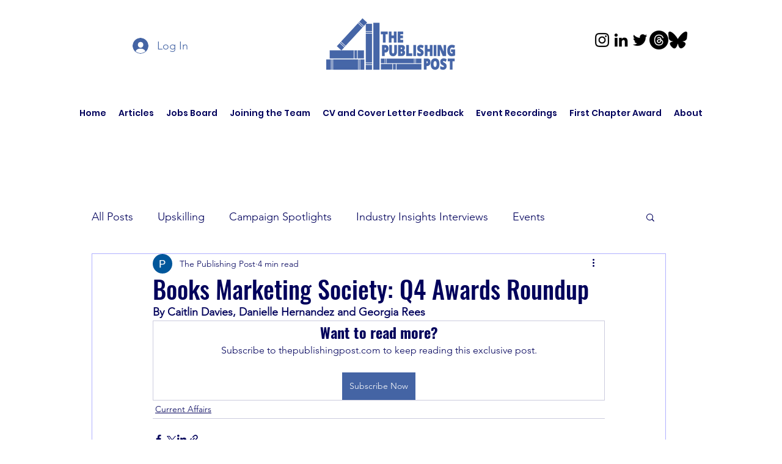

--- FILE ---
content_type: text/html; charset=utf-8
request_url: https://www.google.com/recaptcha/api2/aframe
body_size: 266
content:
<!DOCTYPE HTML><html><head><meta http-equiv="content-type" content="text/html; charset=UTF-8"></head><body><script nonce="GW07C7O8rtabYSVn-buIbQ">/** Anti-fraud and anti-abuse applications only. See google.com/recaptcha */ try{var clients={'sodar':'https://pagead2.googlesyndication.com/pagead/sodar?'};window.addEventListener("message",function(a){try{if(a.source===window.parent){var b=JSON.parse(a.data);var c=clients[b['id']];if(c){var d=document.createElement('img');d.src=c+b['params']+'&rc='+(localStorage.getItem("rc::a")?sessionStorage.getItem("rc::b"):"");window.document.body.appendChild(d);sessionStorage.setItem("rc::e",parseInt(sessionStorage.getItem("rc::e")||0)+1);localStorage.setItem("rc::h",'1769618809305');}}}catch(b){}});window.parent.postMessage("_grecaptcha_ready", "*");}catch(b){}</script></body></html>

--- FILE ---
content_type: application/x-javascript
request_url: https://consent.cookiebot.com/39583304-4bb3-429b-abcb-4d916d62302e/cdreport.js?referer=www.thepublishingpost.com
body_size: 167
content:
CookieDeclaration.InjectCookieDeclaration('Error: The domain WWW.THEPUBLISHINGPOST.COM is not authorized to show the cookie declaration for domain group ID 39583304-4bb3-429b-abcb-4d916d62302e. Please add it to the domain group in the Cookiebot Manager to authorize the domain.');